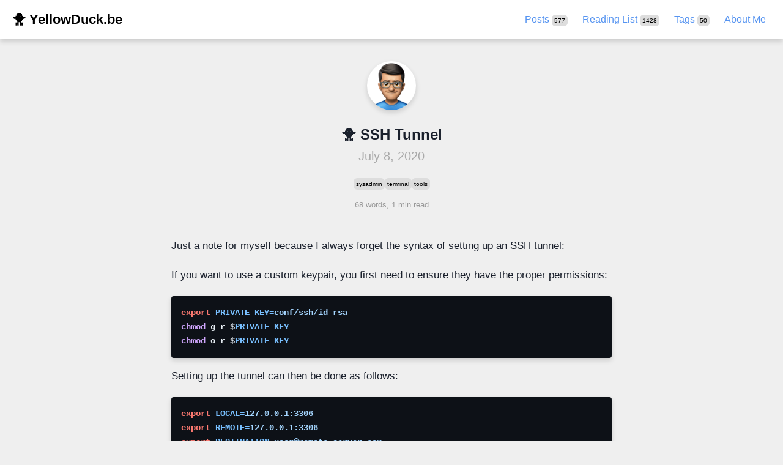

--- FILE ---
content_type: text/html; charset=utf-8
request_url: https://www.yellowduck.be/posts/ssh-tunnel
body_size: 4643
content:
<!DOCTYPE html>
<html lang="en" prefix="og: http://ogp.me/ns#" class="[scrollbar-gutter:stable]">
  <head>
    <meta charset="utf-8">
    <meta name="viewport" content="width=device-width, initial-scale=1">
    <meta name="csrf-token" content="ZDAWMAIfZSN7MhQfCAgzMztyXiccVjN47eyTvNWjKKgjdJCjZJmpxnk6">
    <meta http-equiv="x-ua-compatible" content="IE=edge,chrome=1">

    <link rel="icon" type="image/x-icon" href="https://www.yellowduck.be/images/favicon.png">
    <link rel="shortcut icon" href="https://www.yellowduck.be/images/favicon.png">
    <link rel="apple-touch-icon" href="https://www.yellowduck.be/images/favicon.png">
    <link rel="canonical" href="https://www.yellowduck.be">
    <link rel="image_src" href="https://www.yellowduck.be/images/favicon.png">

    <meta name="author" content="YellowDuck.be">
    <meta itemprop="image" content="https://www.yellowduck.be/images/favicon.png">

      <title data-suffix=" | 🐥 YellowDuck.be">🐥 SSH Tunnel | 🐥 YellowDuck.be</title>

      <meta name="description" content="About programming, AI and devops">

      <meta property="og:title" content="🐥 SSH Tunnel">
      <meta property="og:description" content="About programming, AI and devops">
      <meta property="og:type" content="website">
      <meta property="og:url" content="https://www.yellowduck.be">
      <meta property="og:image" content="https://www.yellowduck.be/images/favicon.png">

      <meta name="twitter:card" content="summary">
      <meta name="twitter:title" content="🐥 SSH Tunnel">
      <meta name="twitter:site" content="@pieterclaerhout">
      <meta name="twitter:image" content="https://www.yellowduck.be/images/favicon.png">
      <meta name="twitter:description" content="About programming, AI and devops">

      <link rel="stylesheet" href="https://cdnjs.cloudflare.com/ajax/libs/font-awesome/6.7.2/css/all.min.css" integrity="sha512-Evv84Mr4kqVGRNSgIGL/F/aIDqQb7xQ2vcrdIwxfjThSH8CSR7PBEakCr51Ck+w+/U6swU2Im1vVX0SVk9ABhg==" crossorigin="anonymous" referrerpolicy="no-referrer">

      <link rel="stylesheet" href="https://cdnjs.cloudflare.com/ajax/libs/glightbox/3.3.1/css/glightbox.min.css" integrity="sha512-T+KoG3fbDoSnlgEXFQqwcTC9AdkFIxhBlmoaFqYaIjq2ShhNwNao9AKaLUPMfwiBPL0ScxAtc+UYbHAgvd+sjQ==" crossorigin="anonymous" referrerpolicy="no-referrer">

      <link rel="search" type="application/opensearchdescription+xml" title="🐥 YellowDuck.be" href="/opensearch.xml">

      <link rel="alternate" type="application/atom+xml" href="/posts/feed" title="🐥 YellowDuck.be | Posts &amp;amp; Reading List">
      <link rel="alternate" type="application/atom+xml" href="/feed/posts-only" title="🐥 YellowDuck.be | Posts">
      <link rel="alternate" type="application/atom+xml" href="/feed/reading-list-only" title="🐥 YellowDuck.be | Reading List">

      <script src="https://cdnjs.cloudflare.com/ajax/libs/glightbox/3.3.1/js/glightbox.min.js" integrity="sha512-XL54SjceXZFzblziNnaFFaXggzqCuZrFS4loWPpvPJ6Kg0kc2HyL89+cPeH0GMq0sKL2SegzUmA8Lx9a0st2ow==" crossorigin="anonymous" referrerpolicy="no-referrer">
      </script>

      <link phx-track-static rel="stylesheet" href="/assets/public-b7279ed670bb259e2418ae1f6fa03cb6.css?vsn=d">
      <script defer phx-track-static type="text/javascript" src="/assets/public-03943414579b9a6214183528fde0d64c.js?vsn=d">
      </script>

        <script async src="https://www.googletagmanager.com/gtag/js?id=G-3GPJVL7FE4">
        </script>


  </head>
  <body class="bg-gray-100 antialiased">
    <nav class="main-nav shadow">
  <div class="home">
    <a href="/" class="title">
      🐥 YellowDuck.be
    </a>
  </div>
  <span class="menu-button large-hidden">
    <svg viewBox="0 0 24 24">
  <path class="menu-button-close hidden" class="" d="M18.278 16.864a1 1 0 0 1-1.414 1.414l-4.829-4.828-4.828 4.828a1 1 0 0 1-1.414-1.414l4.828-4.829-4.828-4.828a1 1 0 0 1 1.414-1.414l4.829 4.828 4.828-4.828a1 1 0 1 1 1.414 1.414l-4.828 4.829 4.828 4.828z"></path>
  <path class="menu-button-open" d="M4 5h16a1 1 0 0 1 0 2H4a1 1 0 1 1 0-2zm0 6h16a1 1 0 0 1 0 2H4a1 1 0 0 1 0-2zm0 6h16a1 1 0 0 1 0 2H4a1 1 0 0 1 0-2z"></path>
</svg>
  </span>
  <div class="links small-hidden">
    <div class="links-container">
      <a class="link" href="/posts">
        <span class="link">Posts</span>
        <span class="link">
  <span class="pill">577</span>
</span>
      </a>
      <a class="link" href="/tags/reading-list">
        <span class="link">Reading List</span>
        <span class="link">
  <span class="pill">1428</span>
</span>
      </a>

      <a class="link" href="/tags">
        <span class="link">Tags</span>
        <span class="link">
  <span class="pill">50</span>
</span>
      </a>

      <a class="link" href="/about">
        <span class="link">About Me</span>
        <span class="link">&nbsp;</span>
      </a>

    </div>
  </div>
</nav>

<section id="wrapper">
  <div class="profile">
    <header id="header">
      <a href="/">
        <img id="avatar" class="2x shadow" src="/images/avatar-de7d0bee83d045892bbaa90013feb8e1.png?vsn=d" alt="Pieter Claerhout">
      </a>
      <h1>

          🐥 SSH Tunnel

      </h1>
      <h2>July 8, 2020</h2>
    </header>
  </div>

  <article>
    <section id="post-body">

    <div class="center post-tags">

        <small class="block">
          <a href="/tags/sysadmin" class="pill lowercase ">
  sysadmin
</a>
        </small>

        <small class="block">
          <a href="/tags/terminal" class="pill lowercase ">
  terminal
</a>
        </small>

        <small class="block">
          <a href="/tags/tools" class="pill lowercase ">
  tools
</a>
        </small>


    </div>

  <div class="center">
    <small>
      68 words, 1 min read
    </small>
  </div>

  <div class="separator">



        <p>Just a note for myself because I always forget the syntax of setting up an SSH tunnel:</p>
<p>If you want to use a custom keypair, you first need to ensure they have the proper permissions:</p>
<pre class="athl"><code class="language-bash" translate="no" tabindex="0"><div class="line" data-line="1"><span class="keyword-import">export</span> <span class="constant">PRIVATE_KEY</span><span class="operator">=</span><span class="string">conf/ssh/id_rsa</span>
</div><div class="line" data-line="2"><span class="function-call">chmod</span> <span class="variable-parameter">g-r</span> <span class="punctuation-special">$</span><span class="constant">PRIVATE_KEY</span>
</div><div class="line" data-line="3"><span class="function-call">chmod</span> <span class="variable-parameter">o-r</span> <span class="punctuation-special">$</span><span class="constant">PRIVATE_KEY</span>
</div></code></pre>
<p>Setting up the tunnel can then be done as follows:</p>
<pre class="athl"><code class="language-bash" translate="no" tabindex="0"><div class="line" data-line="1"><span class="keyword-import">export</span> <span class="constant">LOCAL</span><span class="operator">=</span><span class="string">127.0.0.1:3306</span>
</div><div class="line" data-line="2"><span class="keyword-import">export</span> <span class="constant">REMOTE</span><span class="operator">=</span><span class="string">127.0.0.1:3306</span>
</div><div class="line" data-line="3"><span class="keyword-import">export</span> <span class="constant">DESTINATION</span><span class="operator">=</span><span class="string">user@remote-server.com</span>
</div><div class="line" data-line="4"><span class="keyword-import">export</span> <span class="constant">PRIVATE_KEY</span><span class="operator">=</span><span class="string">conf/ssh/id_rsa</span>
</div><div class="line" data-line="5"><span class="function-call">ssh</span> <span class="variable-parameter">-L</span> <span class="punctuation-special">$</span><span class="constant">LOCAL</span><span class="variable-parameter">:</span><span class="punctuation-special">$</span><span class="constant">REMOTE</span> <span class="punctuation-special">$</span><span class="constant">DESTINATION</span> <span class="variable-parameter">-N</span> <span class="variable-parameter">-i</span> <span class="punctuation-special">$</span><span class="constant">PRIVATE_KEY</span>
</div></code></pre>



  </div>

    <div class="related">
      <p>You might also like:</p>
      <ul>

          <li>
            <a href="/posts/how-to-safely-clean-up-var-log-journal-on-ubuntu-server">How to safely clean up /var/log/journal on Ubuntu Server</a>
          </li>

          <li>
            <a href="/posts/running-docker-compose-with-systemd">Running Docker Compose with systemd</a>
          </li>

          <li>
            <a href="/posts/useful-apt-commands">Useful apt commands</a>
          </li>

      </ul>
    </div>

  <p class="center post-info">
    <small>
      If this post was enjoyable or useful for you, <strong>please share it</strong>!
      If you have comments, questions, or feedback, you can email my <a href="mailto:pieter@yellowduck.be">personal email</a>.
      To get new posts, subscribe use <a href="/posts/feed">the RSS feed</a>.
    </small>
  </p>
</section>
  </article>

  <footer id="footer">
    <div id="social">
      <a class="github" title="Github" href="https://www.github.com/pieterclaerhout" target="_blank" rel="nofollow">
        <svg role="img" viewBox="0 0 24 24" xmlns="http://www.w3.org/2000/svg">
          <path d="M12 .297c-6.63 0-12 5.373-12 12 0 5.303 3.438 9.8 8.205 11.385.6.113.82-.258.82-.577 0-.285-.01-1.04-.015-2.04-3.338.724-4.042-1.61-4.042-1.61C4.422 18.07 3.633 17.7 3.633 17.7c-1.087-.744.084-.729.084-.729 1.205.084 1.838 1.236 1.838 1.236 1.07 1.835 2.809 1.305 3.495.998.108-.776.417-1.305.76-1.605-2.665-.3-5.466-1.332-5.466-5.93 0-1.31.465-2.38 1.235-3.22-.135-.303-.54-1.523.105-3.176 0 0 1.005-.322 3.3 1.23.96-.267 1.98-.399 3-.405 1.02.006 2.04.138 3 .405 2.28-1.552 3.285-1.23 3.285-1.23.645 1.653.24 2.873.12 3.176.765.84 1.23 1.91 1.23 3.22 0 4.61-2.805 5.625-5.475 5.92.42.36.81 1.096.81 2.22 0 1.606-.015 2.896-.015 3.286 0 .315.21.69.825.57C20.565 22.092 24 17.592 24 12.297c0-6.627-5.373-12-12-12"></path>
        </svg>
      </a>
      <a class="bluesky" title="Bluesky" href="https://bsky.app/profile/yellowduck.be" target="_blank" rel="nofollow">
        <svg viewBox="0 0 568 568" xmlns="http://www.w3.org/2000/svg">
          <g transform="matrix(1,0,0,1,0,33.5)">
            <path d="M123.121 33.6637C188.241 82.5526 258.281 181.681 284 234.873C309.719 181.681 379.759 82.5526 444.879 33.6637C491.866 -1.61183 568 -28.9064 568 57.9464C568 75.2916 558.055 203.659 552.222 224.501C531.947 296.954 458.067 315.434 392.347 304.249C507.222 323.8 536.444 388.56 473.333 453.32C353.473 576.312 301.061 422.461 287.631 383.039C285.169 375.812 284.017 372.431 284 375.306C283.983 372.431 282.831 375.812 280.369 383.039C266.939 422.461 214.527 576.312 94.6667 453.32C31.5556 388.56 60.7778 323.8 175.653 304.249C109.933 315.434 36.0535 296.954 15.7778 224.501C9.94525 203.659 0 75.2916 0 57.9464C0 -28.9064 76.1345 -1.61183 123.121 33.6637Z"></path>
          </g>
        </svg>
      </a>
      <a class="facebook" title="Facebook" href="https://www.facebook.com/pieter.claerhout.12" target="_blank" rel="nofollow">
        <svg role="img" xmlns="http://www.w3.org/2000/svg" viewBox="0 0 24 24">
          <path d="M24 12.073c0-6.627-5.373-12-12-12s-12 5.373-12 12c0 5.99 4.388 10.954 10.125 11.854v-8.385H7.078v-3.47h3.047V9.43c0-3.007 1.792-4.669 4.533-4.669 1.312 0 2.686.235 2.686.235v2.953H15.83c-1.491 0-1.956.925-1.956 1.874v2.25h3.328l-.532 3.47h-2.796v8.385C19.612 23.027 24 18.062 24 12.073z"></path>
        </svg>
      </a>
      <a class="linkedin" title="LinkedIn" href="https://www.linkedin.com/in/pieterclaerhout" target="_blank" rel="nofollow">
        <svg role="img" viewBox="0 0 24 24" xmlns="http://www.w3.org/2000/svg">
          <path d="M20.447 20.452h-3.554v-5.569c0-1.328-.027-3.037-1.852-3.037-1.853 0-2.136 1.445-2.136 2.939v5.667H9.351V9h3.414v1.561h.046c.477-.9 1.637-1.85 3.37-1.85 3.601 0 4.267 2.37 4.267 5.455v6.286zM5.337 7.433c-1.144 0-2.063-.926-2.063-2.065 0-1.138.92-2.063 2.063-2.063 1.14 0 2.064.925 2.064 2.063 0 1.139-.925 2.065-2.064 2.065zm1.782 13.019H3.555V9h3.564v11.452zM22.225 0H1.771C.792 0 0 .774 0 1.729v20.542C0 23.227.792 24 1.771 24h20.451C23.2 24 24 23.227 24 22.271V1.729C24 .774 23.2 0 22.222 0h.003z"></path>
        </svg>
      </a>
      <a class="twitter" title="x" href="https://www.x.com/pieterclaerhout" target="_blank" rel="nofollow">
        <svg xmlns="http://www.w3.org/2000/svg" viewBox="0 0 30 30">
          <path d="M26.37,26l-8.795-12.822l0.015,0.012L25.52,4h-2.65l-6.46,7.48L11.28,4H4.33l8.211,11.971L12.54,15.97L3.88,26h2.65 l7.182-8.322L19.42,26H26.37z M10.23,6l12.34,18h-2.1L8.12,6H10.23z">
          </path>
        </svg>
      </a>

      <a class="instagram" title="Instagram" href="https://www.instagram.com/pclaerhout/" target="_blank" rel="nofollow">
        <svg xmlns="http://www.w3.org/2000/svg" viewBox="0 0 30 30">
          <path d="M 9.9980469 3 C 6.1390469 3 3 6.1419531 3 10.001953 L 3 20.001953 C 3 23.860953 6.1419531 27 10.001953 27 L 20.001953 27 C 23.860953 27 27 23.858047 27 19.998047 L 27 9.9980469 C 27 6.1390469 23.858047 3 19.998047 3 L 9.9980469 3 z M 22 7 C 22.552 7 23 7.448 23 8 C 23 8.552 22.552 9 22 9 C 21.448 9 21 8.552 21 8 C 21 7.448 21.448 7 22 7 z M 15 9 C 18.309 9 21 11.691 21 15 C 21 18.309 18.309 21 15 21 C 11.691 21 9 18.309 9 15 C 9 11.691 11.691 9 15 9 z M 15 11 A 4 4 0 0 0 11 15 A 4 4 0 0 0 15 19 A 4 4 0 0 0 19 15 A 4 4 0 0 0 15 11 z">
          </path>
        </svg>
      </a>
      <a class="strava" title="Strava" href="https://www.strava.com/athletes/33896215" target="_blank" rel="nofollow">
        <svg role="img" viewBox="0 0 24 24" xmlns="http://www.w3.org/2000/svg">
          <path d="M15.387 17.944l-2.089-4.116h-3.065L15.387 24l5.15-10.172h-3.066m-7.008-5.599l2.836 5.598h4.172L10.463 0l-7 13.828h4.169"></path>
        </svg>
      </a>
      <a class="komoot" title="Komoot" href="https://www.komoot.nl/user/471950076586" target="_blank" rel="nofollow">
        <svg role="img" viewBox="0 0 24 24" xmlns="http://www.w3.org/2000/svg">
          <path d="M9.8 14.829l2.2-3.43 2.2 3.43 5.962 5.962A11.946 11.946 0 0 1 12 24c-3.043 0-5.935-1.14-8.162-3.209zM0 12C0 5.385 5.385 0 12 0c6.62 0 12 5.385 12 12 0 2.663-.855 5.175-2.469 7.284l-6.018-6.018c.15-.412.226-.839.226-1.27A3.743 3.743 0 0 0 12 8.257a3.743 3.743 0 0 0-3.739 3.739c0 .431.075.858.226 1.27l-6.018 6.018A11.865 11.865 0 0 1 0 12Z"></path>
        </svg>
      </a>
      <a class="feed" title="Atom Feed" href="/posts/feed">
        <svg role="img" xmlns="http://www.w3.org/2000/svg" fill="none" viewBox="0 0 24 24" stroke-width="2.5" stroke="currentColor">
          <path stroke-linecap="round" stroke-linejoin="round" d="M12.75 19.5v-.75a7.5 7.5 0 0 0-7.5-7.5H4.5m0-6.75h.75c7.87 0 14.25 6.38 14.25 14.25v.75M6 18.75a.75.75 0 1 1-1.5 0 .75.75 0 0 1 1.5 0Z"></path>
        </svg>
      </a>
    </div>
    <p class="small">
      © Copyright 2002-2026, Pieter Claerhout<br> Happily hosted on
      <a href="https://m.do.co/c/34cf0394c603">Digital Ocean</a>
    </p>
    <p class="small">
      <a href="/security-acknowledgements">Security Acknowledgements</a>
    </p>
  </footer>
</section>
  </body>
</html>

--- FILE ---
content_type: text/css; charset=utf-8
request_url: https://www.yellowduck.be/assets/public-b7279ed670bb259e2418ae1f6fa03cb6.css?vsn=d
body_size: 5761
content:
/*! tailwindcss v4.1.16 | MIT License | https://tailwindcss.com */
html,body,div,span,applet,object,iframe,h1,h2,h3,h4,h5,h6,p,blockquote,pre,a,abbr,acronym,address,big,cite,code,del,dfn,em,img,ins,kbd,q,s,samp,small,strike,strong,sub,sup,tt,var,b,u,i,center,dl,dt,dd,ol,ul,li,fieldset,form,label,legend,table,caption,tbody,tfoot,thead,tr,th,td,article,aside,canvas,details,embed,figure,figcaption,footer,header,hgroup,menu,nav,output,ruby,section,summary,time,mark,audio,video{vertical-align:baseline;border:0;margin:0;padding:0;font-size:100%}article,aside,details,figcaption,figure,footer,header,hgroup,menu,nav,section{display:block}body{line-height:1}blockquote,q{quotes:none}blockquote:before,blockquote:after,q:before,q:after{content:none}table{border-collapse:collapse;border-spacing:0}*,:before,:after{box-sizing:border-box}.clearfix:after{content:"";clear:both;display:table}.hidden,.large-hidden{display:none}.post h1,h3,h4,h5,p,.post-body ul,ol,pre{margin-bottom:20px}html{-webkit-text-size-adjust:100%;-ms-text-size-adjust:100%}html,body{height:100%}body{color:#666;-webkit-font-smoothing:antialiased;text-rendering:optimizeLegibility;fill:currentColor;background-color:#efefef;padding-top:40px;font:16px/1 -apple-system,BlinkMacSystemFont,Segoe UI,Roboto,Helvetica,Arial,sans-serif,Apple Color Emoji,Segoe UI Emoji,Segoe UI Symbol}.header-main-links{display:inline-block}.footer-main-links{display:none}h1{color:#222;font-size:24px;font-weight:700}h2{color:#666;font-size:19px;line-height:1.3em}.profile #wrapper{max-width:800px;margin:0 auto;padding:100px 40px 0}.profile #header{text-align:center;position:relative}.profile #avatar,.post #avatar{background-color:#fff;border-radius:50%;width:80px;height:80px;margin-bottom:20px;display:inline-block}.profile h1{color:#1a202c;font-size:24px;font-weight:600;line-height:1.4em}.profile h2{color:#aaa;font-size:20px;font-style:normal;font-weight:500}.shadow{box-shadow:0 4px 8px #00000026}nav.main-nav{z-index:100;background:#fff;justify-content:space-between;align-items:center;height:64px;display:flex;position:fixed;top:0;left:0;right:0}.main-nav .home a.title{color:#000;padding-left:20px;font-size:22px;font-weight:600}.main-nav .user-actions{color:#999}.main-nav .links span.link:last-child{margin-right:20px;font-size:14px}.pill,.pill-tag{color:#000;background-color:#ddd;border-radius:6px;padding:4px;font-size:10px}a.pill:hover,a.pill-tag:hover{color:#5694f1}#post-list .pill,#post-list .pill-tag{font-size:12px}.main-nav a.cta{color:#fff;background:#5badf0;border-radius:3px;margin-left:12px;padding:8px 12px;display:inline}#wrapper{max-width:800px;margin:0 auto;padding:60px 40px 100px}#wrapper.home{max-width:800px;margin:40px auto 0;padding:0 40px 20px}.home #avatar{float:right;border-radius:50%;width:40px;height:40px}a,#title,#post-list a:hover,#post-list a:hover h2,#post-list li:hover .dates,#post-list li:hover .tags,#title:hover{color:#5694f1;text-decoration:none}#post-list a:hover{color:#5694f1!important}p a,strong.external{color:#5694f1}a,#post-nav a,#post-list a{-o-transition:all .15s ease;transition:all .15s}ul,ol{margin:0 0 20px;padding:0}ul{list-style-type:disc}ol{list-style:decimal}li{margin-left:20px;list-style-position:outside}#post-body,p,td,li,.project-description{color:#1a202c;font-size:17px;line-height:1.7}b,strong{color:#1e2025;font-weight:700}em,i{font-style:italic}#title{margin:0;padding-bottom:20px;font-size:19px;font-weight:500;line-height:100%;display:inline-block}.description{float:right;color:#aaa;font:italic 14px/1.4em Georgia,serif}.home h1{color:#222;font-size:30px;font-weight:700}.home h2{color:#bbb;font:italic 19px/1.3em Georgia,serif}.post header{text-align:center}.post h1{color:#222;margin-bottom:0;font-size:24px;font-weight:600;line-height:1.4em}.post h2{color:#111;margin-bottom:0;font-size:18px;font-weight:600;line-height:1.5em}.post h2.subtitle{color:#bbb;font:italic 19px/1.3em Georgia,serif}.post h2.headline{color:#999;text-transform:none;margin:5px 0 0;font-size:13px;font-weight:400;line-height:2em;display:inline-block}#post-list h2,small{color:#999;max-width:400px;margin-top:2px;font-size:13px;font-weight:400;line-height:1.5em}h3,h4,h5{color:#1a202c}h3{font-size:20px;font-weight:500;line-height:1.5em}h4{font-size:16px;font-weight:700}h5{font-size:15px;font-weight:700}h6{color:#666;margin-bottom:6px;font-size:13px;font-weight:700}p.small{color:#999;text-align:center;margin-top:20px;font-size:14px;line-height:1.5;display:block}blockquote{background-color:#dedede;padding:15px;box-shadow:0 4px 8px #00000026}.external_link>blockquote blockquote{box-shadow:none;background-color:#d3d3d3;border-left:4px solid #bbb;padding:4px 4px 4px 12px}blockquote>p:last-child{margin-bottom:0}blockquote{margin-bottom:20px}hr{background:#bbb;border:none;height:1px;margin:40px auto;display:block}span.code{background-color:#ddd;font-family:Menlo,Monaco,Courier New,Courier,monospace;font-size:14px}h1 code{font-size:22px;font-weight:700}h2 code{font-size:19px;font-weight:700}table{border-collapse:collapse;width:100%;margin:40px 0;font-size:13px;line-height:1.5em}th,td{text-align:left;vertical-align:top;padding-right:20px}table td,td{border-spacing:none;padding:10px 15px}tr>td{border-bottom:1px solid #ddd}tr:nth-child(odd)>td{background:#ddd}thead th,th{text-align:left;color:#1a202c;cursor:default;white-space:nowrap;background-color:#ccc;border-bottom:1px solid #dadadc;height:20px;padding:10px 15px;font-size:13px;font-weight:700}img{width:100%;max-width:100%;height:auto}#badge{width:48px;height:48px;position:absolute;bottom:8px;right:8px}#post-list{margin-bottom:0}#post-list li{border-top:1px solid #ccc;padding-top:14px}.separator{padding-top:40px}#post-list li{margin-bottom:0;margin-left:0;padding-bottom:14px;list-style-type:none}#post-list li:last-child{border-bottom:1px solid #ccc}#post-list a{color:#1a202c;font:700 17px/1.7em Helvetica Neue,helvetica,Arial,sans-serif;display:block}#post-list a.tweet p{font-weight:400!important}#post-list a.tweet:hover p{color:#5694f1!important}#post-list .dates,#post-list .tags{float:right;color:#999;text-align:right;font:500 15px/1.8 Helvetica Neue,helvetica,Arial,sans-serif;display:inline;position:relative;top:1px}#post-list .dates_small{display:none}#post-list-footer{border-top:1px solid #eee;margin-top:20px;padding-top:100px}#archive-link{border-radius:4px;padding:3px 10px 6px;font-size:13px;font-weight:700;display:inline-block;box-shadow:0 0 0 1px #a2d0f6}#archive-link:hover{color:#fff;background:#5694f1;box-shadow:0 0 0 1px #5694f1}#archive-link span{font-size:17px;position:relative;top:0}#footer{padding:40px 0 0}#post-meta{color:#444;border-top:1px solid #eee;border-bottom:1px solid #eee;margin-top:40px;margin-bottom:40px;padding-top:40px;padding-bottom:40px;font-size:13px;font-weight:700;line-height:1.4}#post-meta div span{color:#aaa;font-weight:500;display:block}#post-meta div span.dark{color:#1e2025}#post-meta div{float:left;margin:0 25px 0 0}#sharing{float:right;margin:-2px}#sharing a{color:#d4d4d4;vertical-align:middle;margin-top:4px;margin-left:1px;font-size:23px;display:inline-block}#sharing a:hover{opacity:.8}#post-nav{justify-content:space-between;margin-top:20px;font-size:13px;font-weight:500;display:flex}#post-nav span{-o-transition:all .1s linear;transition:all .1s linear;position:relative}#post-nav span .arrow{padding:1px;position:relative}h1.archive{margin-bottom:0}h2.month{text-transform:uppercase;border-bottom:1px solid #eee;width:100%;margin-top:40px;margin-bottom:10px;padding-bottom:10px;font:700 13px/1 Helvetica Neue,helvetica,Arial,sans-serif}#post-meta img.avatar{float:left;border-radius:50%;width:36px;height:36px;margin-top:3px;margin-right:20px;box-shadow:0 0 0 3px #fff,0 0 0 4px #eee}#post-list.archive.readmore h3{margin-bottom:30px;font:400 20px Helvetica Neue,Helvetica,Arial,sans-serif}#post-list.archive.readmore a{color:#5694f1;font:400 16px/1.6 Helvetica Neue,helvetica,Arial,sans-serif}#post-list.archive.readmore a:hover{opacity:.8}#post-list.archive.readmore .dates{font:300 15px/1.6 Helvetica Neue,helvetica,Arial,sans-serif}#sharing a.facebook{background:#4361b3}#sharing a.twitter{background:#4fafed}#sharing a.instagram{background:#f55376}#sharing a.bluesky{background:#1083fe}#sharing a{color:#fff;border-radius:4px;margin-left:2px;padding:6px 10px;font-size:13px;font-weight:700}.sm-show{display:none}.bg-show{display:inline}@media screen and (max-width:1000px){.main-nav .user-actions{display:none}body{padding-top:80px}.bg-show{display:none}.sm-show{display:inline}#wrapper{padding:20px}.post{margin:40px 0}.main-nav a.cta{width:100%;margin-left:0}#post-list{margin-top:0}#post-meta{margin-top:60px}#title{font-size:17px}#post-list .dates{display:none}#post-list .dates_small{float:none;text-align:left;margin-left:calc(20px + .5rem);display:block}#post-list .pill{background:0 0!important;padding:0!important}#post-list-footer{margin-top:20px;padding-top:40px}h1{font-size:26px}.post h2.headline{font-size:13px}.post h1{font-size:24px}.post h2{font-size:20px}div.project small{padding-top:8px;display:inline-block}.header-main-links{display:none}.footer-main-links{padding-top:0;padding-bottom:40px;display:block}.footer-main-links a{text-align:center;color:#5badf0;background:#ddd;border-radius:3px;margin-top:8px;padding:8px 12px;font-size:14px;line-height:1.35;display:block}.small-hidden{display:none}.large-hidden{display:inline}.main-nav .links{background-color:#efefef;padding:0;position:fixed;inset:80px 0 0}.main-nav .links-container{flex-direction:column;justify-content:center;max-height:100%;display:flex;overflow-y:scroll}.main-nav .links-container>div{max-height:100vh;overflow-y:scroll}.main-nav .links a.link{text-align:center;margin:0;padding:12px 0;font-size:22px;line-height:44px;display:block}.main-nav .links a.link span:not(:last-child){text-align:center;margin:0;font-size:18px;line-height:44px;display:block}.main-nav .links span.link:last-child{margin-right:0}.main-nav .links a.link:not(:last-child){border-bottom:1px solid #ccc}.main-nav .menu-button{cursor:pointer;margin-right:20px}.main-nav .menu-button svg{width:24px;height:24px}.small-block{overflow:hidden}.main-nav .links a.link{padding:20px;justify-content:space-between!important;align-items:center!important;padding-top:10px!important;padding-bottom:10px!important;line-height:normal!important;display:flex!important}.main-nav .links .link.cta{justify-content:center!important}}#social{fill:currentColor;flex-direction:row;justify-content:center;display:flex}#social a{fill:#efefef;color:#efefef;background-color:#cdd4da;border:4px solid #cdd4da;border-radius:4px;width:32px;height:32px;margin-right:.5rem;text-decoration:none}#social a.facebook:hover{background-color:#1877f2;border-color:#1877f2}#social a.github:hover{background-color:#181717;border-color:#181717}#social a.linkedin:hover{background-color:#0077b5;border-color:#0077b5}#social a.twitter:hover{background-color:#1da1f2;border-color:#1da1f2}#social a.instagram:hover{background-color:#f55376;border-color:#f55376}#social a.bluesky:hover{background-color:#1083fe;border-color:#1083fe}#social a.strava:hover{background-color:#fc4c02;border-color:#fc4c02}#social a.komoot:hover{background-color:#6aa127;border-color:#6aa127}#social a.feed:hover{background-color:#ee802f;border-color:#ee802f}code{font-family:Menlo,Monaco,Courier New,Courier,monospace;font-size:14px;font-weight:700;line-height:1.7em}p code,li code{background-color:#ddd;border:2px solid #ddd;display:inline-block}pre code{background:0 0!important;border:none!important}.highlight code{background:0 0!important}.center,.text-center{text-align:center}.right,.text-right{text-align:right}.bottom{vertical-align:bottom}.strong{font-weight:700}.apps img{border-style:solid;border-width:0;border-radius:22.544%;width:85px;height:85px}#projects .project{margin-bottom:24px}.project h2,.badges{margin-bottom:8px;font-weight:600}.project-description+small{display:inline-block;margin-top:8px!important}.badges{padding-top:8px;padding-bottom:0}div.badges a{display:inline!important}#post-body h1,#post-body h2{margin-bottom:.83em}#post-body.reading-list h2{margin-top:2.5em;margin-bottom:0}#post-body.reading-list h2:first-of-type,#post-body.reading-list p.hashtags{margin-top:0}.post-tags{flex-wrap:wrap;justify-content:center;gap:20px 10px;margin:10px;padding-top:10px;display:flex}.http-error,.http-error h1{color:#8b0000!important;font-weight:700!important}.http-error{flex-direction:column;gap:20px;padding:120px 0;display:flex}li.not-published{background-color:#ffeaeb;border-left:4px solid #ffeaeb;border-right:4px solid #ffeaeb}#search{padding-top:30px;padding-bottom:10px}.detail{padding-top:30px}#search form{border-radius:12px}#search button{float:right;cursor:pointer;background:#ddd;border:none;border-top-right-radius:12px;border-bottom-right-radius:12px;width:48px;height:48px;margin:0;font-size:17px}#search input[type=text],#search textarea{color:#1a202c;border:0;outline:none;font-size:1em;line-height:30px}#search input[type=text]{border-top-left-radius:12px;border-bottom-left-radius:12px;width:calc(100% - 48px);height:30px;padding:24px 16px}#search textarea{width:100%;height:300px;padding:12px 16px}.related{margin-top:.83em}.related ul{margin-bottom:0}pre{border-radius:.25rem;margin-top:1rem;margin-bottom:1rem;overflow-x:auto;box-shadow:0 4px 8px #00000026;color:#fff!important;padding:1rem!important}#post-list li.not-published a{font-style:italic}pre{white-space:pre-wrap;color:#fff;white-space:pre;background-color:#272b2d;padding:8px;font-family:Source Code Pro,Menlo,monospace;font-size:.8em;font-weight:500;line-height:1.75em;overflow:auto}#post-body .post-info,#post-body .related{margin:8px auto;padding:20px 0;line-height:1.25em}#post-body .post-info,#post-body .related p:first-child{margin-bottom:6px}#post-body .related{border-bottom:none}#post-body .post-info strong{color:#999}#post-body .post-info small{max-width:400px;display:inline-block}#post-body h2,#post-body h3{color:#1a202c;margin-top:40px;font-weight:700}#post-body h3{font-size:17px}#post-list a.external{color:#999}h2.post-group{color:#1a202c;margin-top:30px;margin-bottom:10px;font-size:18px;font-weight:700}.mini-button{color:#000;background-color:#facc15}blockquote h1:first-child,blockquote h2:first-child{margin-top:0!important}@media (prefers-color-scheme:dark){body{background-color:#333}nav.main-nav{background-color:#232323}.main-nav a.home,.main-nav a.title{color:#efefef!important}.profile h1,.post h1,h2.post-group{color:#efefef}h2{color:#bbb}li{color:#efefef}#post-list li,#archive-list li{border-top:1px solid #222}#post-list li:last-child,.main-nav .links a.link:not(:last-child){border-bottom:1px solid #222}#post-list a{color:#5694f1}tr:nth-child(odd)>td{background:#0003}th{background-color:#000}th,td{color:#efefef!important;border-bottom:1px solid #000!important}#a,#title,#post-list a:hover,#post-list li:hover .dates,#post-list li:hover .tags,#title:hover{color:#efefef}a.symbol{color:#666}#search input[type=text]{color:#efefef;background-color:#222}#search button{color:#efefef;background-color:#111}#post-body,p,.project-description,#post-body h1,#post-body h2,#post-body h3{color:#efefef}code{background-color:#000000bf!important;border:#000!important}h3,h4,h5{color:#efefef}blockquote{background-color:#232323;border-left:3px solid #1f1f1f}b,strong{color:#efefef}#social a{fill:#666;background-color:#1f1f1f;border:4px solid #1f1f1f}img{background-color:#333}.http-error,.http-error h1,.not-published .dates,.not-published{color:red!important}.not-published .status,.status-pill{color:#fff!important;background-color:#8b0000!important}.pill,.pill-tag{color:#ddd;background-color:#000}p code{background-color:#232323!important;border:2px solid #232323!important}@media screen and (max-width:720px){.main-nav .links span.link:not(:last-child){border-bottom-color:#666}.main-nav .links{background-color:#333}}hr{background:#666}.mini-button{color:#facc15}}.antialiased{-webkit-font-smoothing:antialiased;-moz-osx-font-smoothing:grayscale}#buy_me_a_coffee img{display:inline;background-color:none!important;border-radius:10px!important;width:217px!important;height:60px!important}.published_at_pill{align-items:center;gap:.75rem;display:flex}#header h1{justify-content:center;align-items:center;gap:.75rem;display:flex}#header h2{margin-top:6px}.tag-list{margin-top:30px}.pill-view-count{color:#efefef;background-color:#999}.external-link-image{background:#dedede;margin-bottom:0;padding:0}.meme-image-container{flex:20%;align-items:center;display:block}.meme-image-description{margin-top:8px;display:inline-block}.flex-end{align-self:flex-end}.cover-center-top{object-fit:cover;object-position:center top}.cursor-pointer{cursor:pointer}.glightbox-clean .gslide-description{background:0 0!important}.glightbox img{object-fit:cover!important;width:180px!important;height:180px!important}.gslide-title{text-align:center!important;color:#fff!important;margin:0!important}@media screen and (max-width:500px){.glightbox img{width:100%}}.memes-container .memes{grid:auto/auto auto auto;gap:20px;margin-top:20px;display:grid}@media screen and (max-width:1000px){.memes-container .memes{grid:auto/auto auto auto}}@media screen and (max-width:720px){.memes-container .memes{grid:auto/auto auto}}@media screen and (max-width:500px){.memes-container .memes{grid:auto/auto}}.lowercase{text-transform:lowercase}.mt-20{margin-top:20px!important}.mt-30{margin-top:30px!important}.mt-48{margin-top:48px!important}.mb-0{margin-bottom:0!important}.py-40{padding-top:40px!important;padding-bottom:40px!important}.tool-external-ip,.tool-uuid{flex-direction:column;gap:20px;padding:120px 0;display:flex}.flex{display:flex}.gap-2{gap:.5rem}.min-w-20{min-width:20px}.whitespace-pre-line{white-space:pre}pre.athl{color:#e6edf3;background-color:#0d1117}.attribute{color:#79c0ff}.attribute-builtin{color:#e6edf3}.boolean{color:#79c0ff}.character{color:#a5d6ff}.character-special{color:#e6edf3}.comment,.comment-documentation{color:#8b949e}.comment-error{color:#0d1117;background-color:#f85149}.comment-note{color:#2f81f7}.comment-todo{color:#0d1117;background-color:#7d8590}.comment-warning{color:#0d1117;background-color:#d29922}.constant,.constant-builtin{color:#79c0ff}.constant-macro{color:#ff7b72}.constructor{color:#ffa657}.diff-delta{color:#d29922;background-color:#231e14}.diff-minus{color:#f85149;background-color:#2c171b}.diff-plus{color:#3fb950;background-color:#10231c}.function,.function-call,.function-macro,.function-method,.function-method-call{color:#d2a8ff}.keyword,.keyword-conditional,.keyword-conditional-ternary,.keyword-coroutine,.keyword-debug,.keyword-directive,.keyword-directive-define{color:#ff7b72}.keyword-exception{color:#79c0ff}.keyword-function,.keyword-import,.keyword-modifier,.keyword-operator,.keyword-repeat,.keyword-return,.keyword-type{color:#ff7b72}.label{color:#7ee787}.markup-heading,.markup-heading-1,.markup-heading-2,.markup-heading-3,.markup-heading-4,.markup-heading-5,.markup-heading-6{color:#79c0ff;font-weight:700}.markup-italic{color:#e6edf3;font-style:italic}.markup-link{color:#e6edf3;text-decoration:underline}.markup-link-label{color:#e6edf3}.markup-link-url{color:#e6edf3;text-decoration:underline}.markup-list{color:#79c0ff}.markup-list-checked{color:#3fb950}.markup-list-unchecked{color:#6e7681}.markup-math,.markup-quote{color:#e6edf3}.markup-raw,.markup-raw-block{color:#e6edf3;font-style:italic}.markup-strikethrough{color:#e6edf3;text-decoration:line-through}.markup-strong{color:#e6edf3;font-weight:700}.markup-underline{text-decoration:underline}.module{color:#ff7b72}.module-builtin{color:#79c0ff}.normal{color:#e6edf3;background-color:#0d1117}.number,.number-float,.operator,.property{color:#79c0ff}.punctuation-bracket,.punctuation-delimiter,.punctuation-special{color:#e6edf3}.string,.string-documentation{color:#a5d6ff}.string-escape{color:#a5d6ff;font-weight:700}.string-regexp{color:#a5d6ff}.string-special,.string-special-path{color:#e6edf3}.string-special-symbol{color:#79c0ff}.string-special-url{color:#79c0ff;font-style:italic;text-decoration:underline}.tag{color:#7ee787}.tag-attribute{color:#79c0ff}.tag-builtin{color:#7ee787}.type{color:#ffa657}.type-builtin{color:#ff7b72}.type-definition{color:#ffa657}.variable{color:#e6edf3}.variable-builtin,.variable-member{color:#79c0ff}.variable-parameter{color:#e6edf3}.variable-parameter-builtin{color:#79c0ff}

--- FILE ---
content_type: text/javascript; charset=utf-8
request_url: https://www.yellowduck.be/assets/public-03943414579b9a6214183528fde0d64c.js?vsn=d
body_size: 379
content:
(()=>{document.addEventListener("DOMContentLoaded",()=>{let s=document.querySelector("body"),o=document.querySelector(".main-nav .menu-button"),c=document.querySelector(".main-nav .links"),a=document.querySelector(".main-nav .menu-button-close"),d=document.querySelector(".main-nav .menu-button-open"),t=document.getElementById("wrapper");o&&(o.onclick=e=>{e.preventDefault();try{a.classList.toggle("hidden"),d.classList.toggle("hidden"),c.classList.toggle("small-hidden"),s.classList.toggle("small-block"),a.classList.contains("hidden")?t.style.display="block":t.style.display="none"}catch(n){alert(`ERROR: ${n}`)}return!1}),window.onresize=()=>{window.innerWidth>720&&t&&(t.style.display="block")},window.addEventListener("phx:copy",e=>{let n=e.target.value;navigator.clipboard.writeText(n).then(()=>{console.log("All done!")})}),window.addEventListener("keydown",e=>{e.metaKey&&e.key==="k"&&document.getElementById("search-input").focus()});try{let e=GLightbox({})}catch{console.debug("GLightbox not found, skipping initialization")}window.dataLayer=window.dataLayer||[];function i(){dataLayer.push(arguments)}i("js",new Date),i("config","G-3GPJVL7FE4")});})();
